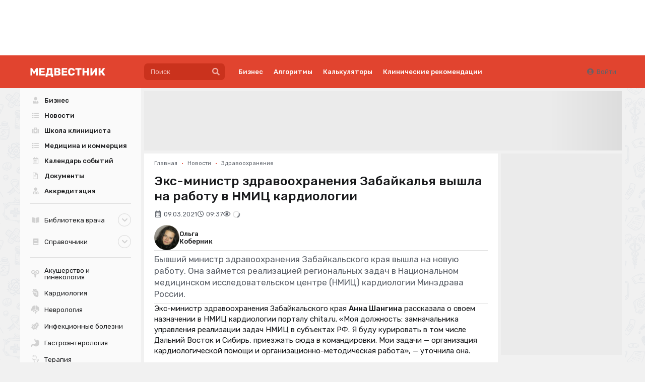

--- FILE ---
content_type: text/css
request_url: https://medvestnik.ru/apps/mv/assets/cache/css/basic-typography-text/dd1dbeb747662ee8.css?1765795648
body_size: 152
content:
.c-typography-text{--font-size:1.15384615rem;--font-weight:400;--line-height:1.4em;font-size:var(--font-size);font-weight:var(--font-weight);line-height:var(--line-height);word-wrap:break-word;word-break:break-word}.c-typography-text strong:not(.long){white-space:nowrap}

--- FILE ---
content_type: image/svg+xml
request_url: https://medvestnik.ru/apps/mv/assets/specs/svg/urology.svg
body_size: 640
content:
<svg width="16" height="16" viewBox="0 0 16 16" fill="none" xmlns="http://www.w3.org/2000/svg">
<path d="M12.25 2C11.2161 2 10.375 2.84112 10.375 3.875C10.375 3.89056 10.3756 3.90597 10.376 3.92144C9.29828 4.13737 8.46875 5.08294 8.46875 6.21875V14.6562C8.46875 14.9151 8.67863 15.125 8.9375 15.125C9.19637 15.125 9.40625 14.9151 9.40625 14.6562V9.96875C9.40625 9.36547 9.81875 8.83659 10.377 8.64209C10.4189 9.63919 11.2428 10.4375 12.25 10.4375C14.3177 10.4375 16 8.54497 16 6.21875C16 3.89253 14.3177 2 12.25 2ZM10.6366 4.82797C10.6818 4.90406 10.7318 4.97691 10.7869 5.04562C10.6129 5.26244 10.4895 5.51569 10.4254 5.78734C10.0558 5.85294 9.70788 6.00513 9.40625 6.23384V6.21875C9.40625 5.52512 9.95138 4.92962 10.6366 4.82797ZM9.40625 8.10884V8.09375C9.40625 7.46444 9.85509 6.91612 10.4501 6.74387C10.5188 6.98003 10.633 7.20022 10.7869 7.39187C10.7256 7.46841 10.6703 7.54994 10.6213 7.6355C10.1789 7.67656 9.76069 7.84009 9.40625 8.10884Z" fill="black"/>
<path d="M5.624 3.92144C5.62437 3.90597 5.625 3.89056 5.625 3.875C5.625 2.84112 4.78387 2 3.75 2C1.68225 2 0 3.89253 0 6.21875C0 8.54497 1.68225 10.4375 3.75 10.4375C4.75719 10.4375 5.58109 9.63919 5.62297 8.64209C6.18125 8.83659 6.59375 9.36547 6.59375 9.96875V14.6562C6.59375 14.9151 6.80363 15.125 7.0625 15.125C7.32137 15.125 7.53125 14.9151 7.53125 14.6562V6.21875C7.53125 5.08275 6.70156 4.13737 5.624 3.92144ZM6.59375 6.21875V6.23384C6.29212 6.00513 5.94422 5.85294 5.57456 5.78734C5.51053 5.51566 5.38713 5.26241 5.21309 5.04562C5.26819 4.97691 5.31822 4.90406 5.36338 4.82797C6.04862 4.92962 6.59375 5.52512 6.59375 6.21875ZM5.37869 7.6355C5.32972 7.54991 5.27444 7.46837 5.21309 7.39187C5.36694 7.20022 5.48119 6.98003 5.54994 6.74387C6.14491 6.91612 6.59375 7.46444 6.59375 8.09375V8.10884C6.23931 7.84009 5.82106 7.67656 5.37869 7.6355Z" fill="black"/>
</svg>


--- FILE ---
content_type: application/javascript
request_url: https://medvestnik.ru/apps/mv/assets/cache/11c6d821c9.js?1647881431
body_size: 793
content:
thanx.on('ready',function(e,data){var $container=data.container;var custom=data.opts||{};$container.find('[data-plugin="social-buttons"]').each(function(){var $this=$(this);if(!$this.attr('data-init')){var opts=$this.data();try{var url=new Url(custom.url||document.location.href);var buttons=Ya.share2($this[0],{content:$.extend({url:url.toString(),title:custom.title||document.title,image:custom.image||$container.find('meta[property="og:image"]').eq(0).attr('content'),},opts),theme:{services:'vkontakte,telegram,odnoklassniki,whatsapp,twitter,skype,viber',limit:3,counter:!0,copy:'hidden',},});if(typeof vars.social_buttons=='undefined'){vars.social_buttons=[]}
vars.social_buttons.push(buttons)}catch(e){console.log(e.message)}
$this.attr('data-init',!0)}});if(data.global){$.each(vars.social_buttons,function(key){if(!document.body.contains(this._domNode)){this.destroy();vars.social_buttons.splice(key,1)}})}})